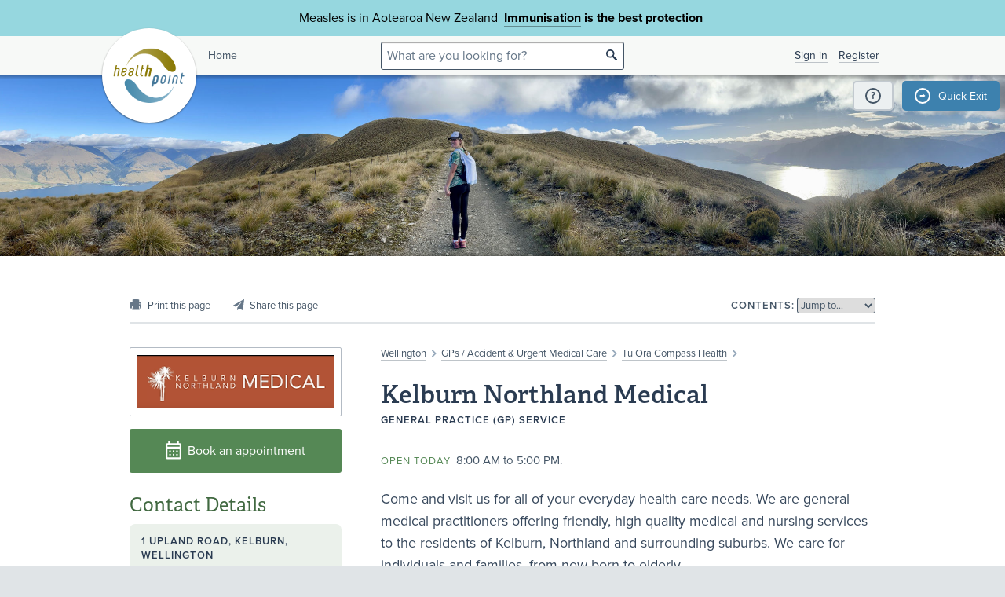

--- FILE ---
content_type: text/html;charset=utf-8
request_url: https://www.healthpoint.co.nz/gps-accident-urgent-medical-care/gp/kelburn-northland-medical/
body_size: 9678
content:





<!DOCTYPE html>
<!--[if IE 8 ]>    <html lang="en" class="ie8 lte9 lte8 no-js"> <![endif]-->
<!--[if IE 9 ]>    <html lang="en" class="ie9 lte9 no-js"> <![endif]-->
<!--[if (gt IE 9)|!(IE)]><!--> <html id="html" lang="en" class="no-js "> <!--<![endif]-->
<head>

<!-- Google Tag Manager -->
<script>
	(function(w,d,s,l,i){w[l]=w[l]||[];w[l].push({'gtm.start':
		new Date().getTime(),event:'gtm.js'});var f=d.getElementsByTagName(s)[0],
		j=d.createElement(s),dl=l!='dataLayer'?'&l='+l:'';j.async=true;j.src=
		'https://www.googletagmanager.com/gtm.js?id='+i+dl;f.parentNode.insertBefore(j,f);
	})(window,document,'script','dataLayer','GTM-TWFBVJ9K');
</script>
<!-- End Google Tag Manager -->
<meta charset="utf-8" />
<meta name="viewport" content="width=device-width, initial-scale=1">

<link rel="icon" href="/static/hp3/img/favicon/favicon.ico?k=7d358f95df" />
<link rel="apple-touch-icon-precomposed" href="/static/hp3/img/favicon/apple-touch-icon.png?k=7d358f95df">
<link rel="mask-icon" href="/static/hp3/img/favicon/safari-pinned-tab.svg?k=7d358f95df" color="#447799">

<script src="/static/runtime.0b951625.js?k=7d358f95df"></script><link rel="stylesheet" href="/static/4256.b2ff3b45.css?k=7d358f95df" /><script src="/static/hp3/css/hp3.min.d3faf575.js?k=7d358f95df"></script>

<!--[if lt IE 9 ]>
	<link rel="stylesheet" href="/static/hp3/css/hp3-ie.min.55155223.css?k=7d358f95df" /><script src="/static/hp3/css/hp3-ie.min.b9b971e8.js?k=7d358f95df"></script>
<![endif]-->
<script>
	var cp = '';
	
			
			
					
				
		

	var headerImages = [
"/assets/sm/upload/at/23/gx/cf/people-talking-v2.jpg?k=44a67d0325", "/assets/sm/upload/v3/32/mf/k3/ImmsBanner.jpg?k=2375c697cb", "/assets/sm/upload/qc/0k/x1/dw/BannerPacificFamily.png?k=c59792383a", "/assets/sm/upload/ca/hu/sc/jy/SouthIsland.jpg?k=21a7b7e80c"
	];
</script>

<script src="/static/js/chunk/8912.fc212fe4.js?k=7d358f95df"></script><script src="/static/js/chunk/8623.5bcda3f7.js?k=7d358f95df"></script><script src="/static/js/chunk/4712.1da68cc1.js?k=7d358f95df"></script><script src="/static/js/chunk/2147.f17033fc.js?k=7d358f95df"></script><script src="/static/js/chunk/2936.244a06e2.js?k=7d358f95df"></script><script src="/static/js/chunk/3313.05669a87.js?k=7d358f95df"></script><script src="/static/js/chunk/5444.6d4f6310.js?k=7d358f95df"></script><script src="/static/js/chunk/9023.4244e6d0.js?k=7d358f95df"></script><script src="/static/js/hp3.min.35e2a608.js?k=7d358f95df"></script>
<script src="/static/js/chunk/8912.fc212fe4.js?k=7d358f95df"></script><script src="/static/js/chunk/8623.5bcda3f7.js?k=7d358f95df"></script><script src="/static/js/chunk/9596.731bfa75.js?k=7d358f95df"></script><script src="/static/js/maps.min.5a2a0a9c.js?k=7d358f95df"></script>

<!--[if IE 6]>
	<script src="/static/js/chunk/8912.fc212fe4.js?k=7d358f95df"></script><script src="/static/js/chunk/8623.5bcda3f7.js?k=7d358f95df"></script><script src="/static/js/chunk/2700.c5b12463.js?k=7d358f95df"></script><script src="/static/hp3/js/lib/DD_belatedPNG_0.0.8a.min.02917ac0.js?k=7d358f95df"></script>
	<script>
		DD_belatedPNG.fix('.logo a, .il-ico, .branch-list li .ico, .branch-title .i-branch-large, .map-key li i, .i-info');
	</script>
<![endif]-->

<script type="text/javascript" src="//use.typekit.net/vdq0fxt.js"></script>
<script type="text/javascript">try{Typekit.load();}catch(e){}</script>

<script type="text/javascript">
setTimeout(function(){var a=document.createElement("script");
var b=document.getElementsByTagName("script")[0];
a.src=document.location.protocol+"//script.crazyegg.com/pages/scripts/0060/4500.js?"+Math.floor(new Date().getTime()/3600000);
a.async=true;a.type="text/javascript";b.parentNode.insertBefore(a,b)}, 1);
</script>




	<title>Kelburn Northland Medical &bull; Healthpoint</title>

	<link rel="canonical" href="https://www.healthpoint.co.nz/gps-accident-urgent-medical-care/gp/kelburn-northland-medical/"
	/>
	<script
    type="text/javascript"
    src="https://platform-api.sharethis.com/js/sharethis.js#property=67d38c41eebbe9001a9fedcb&product=inline-share-buttons&source=platform"
    async="async"
>
</script>

</head>
<body class="service-page">

	<div class="page-wrap branch-page-primary">
		
<!-- Google Tag Manager (noscript) -->
<noscript><iframe src="https://www.googletagmanager.com/ns.html?id=GTM-TWFBVJ9K"
height="0" width="0" style="display:none;visibility:hidden"></iframe></noscript>
<!-- End Google Tag Manager (noscript) -->





<div class="banner-message -covid">
	<div class="wrap">
		<div class="message">
			<p>Measles is in Aotearoa New Zealand&nbsp; <strong><a href="https://www.healthpoint.co.nz/immunisation/measles-mumps-rubella-mmr-vaccine/">Immunisation</a> is the best protection&nbsp;</strong></p>
		</div>
	</div>
</div>

<div class="quick-exit-section">

	
	<a
		href="/digital_safety"
		class="digital-safety-button"
		target="_blank"
		title="Digital safety information"
	><div class="element-icon-circle">?</div></a>

	
		<a
			class="quick-exit-button"
			onclick="quickExit()"
			title="Press Esc or click this button to go to https://www.metservice.com/"
			><div class="element-icon-circle">&rarr;</div>
		</a>
	
</div>


	<script>quickExitSetup('https://www.metservice.com/')</script>


<header id="header" class="site-header ">
	
		<div class="header-image"></div>
	
	<div class="header-wrapper">
		<div class="wrap">
			<h1 class="logo"><a href="/"><img src="/static/hp3/img/healthpoint.png?k=7d358f95df" width="140" height="140" alt="Healthpoint" border="0" /></a></h1>
			
				<div class="home-link">
					<a href="/">Home</a>
				</div>
			
			<section class="header-content row">
				<div class="col-8 col-offset-8 header-search">
					<div class="field-wrapper field-wrapper-small header-search-wrapper">
						
						<form method="get" action="/search"><input type="hidden" name="__csrf" value="E7L5cfgupcddMEKu" />
						<label class="_sr-only" for="header-search-field">Search</label>
						<input type="text" name="q" id="header-search-field" class="header-search-field" placeholder="What are you looking for?" />
						<input type="submit" class="ir-ico i-search" value="search">
						</form>
					</div>
				</div>
				<div class="medpro-signin mob-nav" data-panel="menu">
					



		<div class="medpro-user">
			<ul>
				<li><a href="/signin" data-modal="/modal/signin" class="signin-link">Sign in</a></li>
				<li><a href="/register/">Register</a></li>
			</ul>
		</div>
	

				</div>
			</section>
		</div>
	</div>

	
</header>



		<article class="container" itemscope itemtype="http://schema.org/Organization">
			<section class="row">
				

				

<section class="section-nav noprint">
	<div class="section-nav-left-spacer"></div>

	<ul class="page-options">
		
			
			
			
			
			
			<li class="x-print-item"><a href="/gps-accident-urgent-medical-care/gp/kelburn-northland-medical/print/?" class="x-print" rel="nofollow" title="Print this page"><i class="il-ico i-print i-print-light"></i></a></li>
			<li class="sharethis-item"><a class="sharethis-button-compact"><span><i class="il-ico i-share i-share-light"></i></span></a><div class="sharethis-inline-share-buttons"></div></li>
		
	</ul>

	<div class="section-nav-center-spacer"></div>

	
	
		<div class="jump-to">
	<label class="label-text">Contents:</label>
	
	<select class="chosen" title="Jump to section">
		<option>Jump to&hellip;</option>
	</select>
</div>

	

	<div class="section-nav-right-spacer"></div>
</section>
				<div class="col-16 col-offset-1 col-right">
					<div class="section-heading" id="heading">
	<p class="crumbtrail">
		
			<a href="/wellington/">Wellington</a>
					<span class="crumb-divider ir il-ico ">&gt;</span>
				
		
		<a href="/gps-accident-urgent-medical-care/wellington/">GPs / Accident &amp; Urgent Medical Care</a> <span class="crumb-divider ir il-ico">&gt;</span>
		<a href="/gps-accident-urgent-medical-care/tu-ora-compass-health/">Tū Ora Compass Health</a> <span class="crumb-divider ir il-ico">&gt;</span>
	</p>
	<h1>Kelburn Northland Medical</h1>
	<p class="label-text">
		<span id="label-practice-type">General Practice (GP) Service</span>
		
		
		
		
	</p>
	
</div>



					

					
					
					

					

					<div id="mobile-contacts" class="mobile-service-contacts"></div>

					
		









    
    
<div id="section-openingStatusToday" class="content-section field">





	












	
			<h3 class="section-header">Today</h3>


			
			<div class="content">
				<p class="opening-hours"><span data-nosnippet=""><label>Open today</label> 8:00 AM to 5:00 PM.</span></p>
				
				
			</div>
			
		


	

	





</div>

    
    
<div id="section-description" class="content-section field description">





	












	
			<h3 class="section-header">Description</h3>


			
			<div class="content">
				<p>Come and visit us for all of your everyday health care needs. We are general medical practitioners offering friendly, high quality medical and nursing services to the residents of Kelburn, Northland and surrounding suburbs. We care for individuals and families, from new-born to elderly.</p>
				
				
			</div>
			
		


	


</div>

    
    
<div id="section-people" class="content-section field">





	












	
	    
				
		    	
		    		
		    		
		    	
		    		
		    		
		    	
		    		
		    		
		    	
		    		
		    		
		    	
		    		
		    		
		    	
		    		
		    		
		    	
		    		
		    		
		    	
		    	
	    		<h3 class="section-header">Doctors</h3>


				<div class="content">
					
				    <ul class="people">
				    	
				    		
				    		<li class="person" itemscope  temtype="http://schema.org/Person">
								
										<i class="person-image"><span class="landscape"><img src="/static/hp3/img/person-placeholder.png?k=7d358f95df" alt="" /></span></i>
									
								<h4><a href="/gps-accident-urgent-medical-care/general-practitioner/dr-emily-cartmell/at/kelburn-northland-medical/" itemprop="name">Dr Emily Cartmell</a></h4>
								<p itemprop="jobTitle">General Practitioner</p>

								
							</li>
						
				    		
				    		<li class="person" itemscope  temtype="http://schema.org/Person">
								
										<i class="person-image"><span class="landscape"><img src="/static/hp3/img/person-placeholder.png?k=7d358f95df" alt="" /></span></i>
									
								<h4><a href="/gps-accident-urgent-medical-care/general-practitioner/dr-penny-clifford/at/kelburn-northland-medical/" itemprop="name">Dr Penny Clifford</a></h4>
								<p itemprop="jobTitle">General Practitioner - Vocationally Registered</p>

								
							</li>
						
				    		
				    		<li class="person" itemscope  temtype="http://schema.org/Person">
								
										<i class="person-image"><span class="landscape"><img src="/static/hp3/img/person-placeholder.png?k=7d358f95df" alt="" /></span></i>
									
								<h4><a href="/gps-accident-urgent-medical-care/general-practitioner/dr-kirsten-crooke/at/kelburn-northland-medical/" itemprop="name">Dr Kirsten Crooke</a></h4>
								<p itemprop="jobTitle">General Practitioner - Vocationally Registered</p>

								
							</li>
						
				    		
				    		<li class="person" itemscope  temtype="http://schema.org/Person">
								
										<i class="person-image"><span class="landscape"><img src="/static/hp3/img/person-placeholder.png?k=7d358f95df" alt="" /></span></i>
									
								<h4><a href="/gps-accident-urgent-medical-care/general-practitioner/dr-melanie-garrett/at/kelburn-northland-medical/" itemprop="name">Dr Melanie Garrett</a></h4>
								<p itemprop="jobTitle">General Practitioner - Vocationally Registered</p>

								
							</li>
						
				    		
				    		<li class="person" itemscope  temtype="http://schema.org/Person">
								
										<i class="person-image"><span class="landscape"><img src="/static/hp3/img/person-placeholder.png?k=7d358f95df" alt="" /></span></i>
									
								<h4><a href="/gps-accident-urgent-medical-care/general-practitioner/dr-carla-lunt/at/kelburn-northland-medical/" itemprop="name">Dr Carla Lunt</a></h4>
								<p itemprop="jobTitle">General Practitioner</p>

								
							</li>
						
				    		
				    		<li class="person" itemscope  temtype="http://schema.org/Person">
								
										<i class="person-image"><span class="landscape"><img src="/static/hp3/img/person-placeholder.png?k=7d358f95df" alt="" /></span></i>
									
								<h4><a href="/gps-accident-urgent-medical-care/general-practitioner/dr-peter-meffan/at/kelburn-northland-medical/" itemprop="name">Dr Peter Meffan</a></h4>
								<p itemprop="jobTitle">General Practitioner</p>

								
							</li>
						
				    		
				    		<li class="person" itemscope  temtype="http://schema.org/Person">
								
										<i class="person-image"><span class="landscape"><img src="/static/hp3/img/person-placeholder.png?k=7d358f95df" alt="" /></span></i>
									
								<h4><a href="/gps-accident-urgent-medical-care/general-practitioner/dr-scott-newman/at/kelburn-northland-medical/" itemprop="name">Dr Scott Newman</a></h4>
								<p itemprop="jobTitle">General Practitioner</p>

								
							</li>
						
						<div class="clear"></div>
					</ul>
				</div>
			
	


	


</div>

    
    
<div id="section-visits" class="content-section field">





	












	<h3 class="section-header">How do I access this service?</h3>


	<div class="content">
		
			







		
		
				<p>
					
					
						Enrolled patients,
					
				    
					
						Make an appointment
					
				    
				</p>
			
	</div>
	


	


</div>

    
    
<div id="section-books" class="content-section field">





	












	<h3 class="section-header">Enrolling new patients</h3>


	<div class="content">
		
			







		
		
				
					
						
							

							
							
							
									<h4>No</h4>
									







		<p>This practice is not currently taking new patients for enrolment</p>
<p><i><a href="https://info.health.nz/services-support/general-practices" target="_blank">What does "enrolling" mean?</a></i></p>

		
	

								

							
						
					
				
			
	</div>
	


	


</div>

    
    
<div id="section-feesCsc" class="content-section field">





	











<h3 class="section-header">Fees</h3>

<div class="content">
			<h4>Enrolled Patient Fees</h4>
<p><small><b>CSC: </b><a href='https://workandincome.govt.nz/products/a-z-benefits/community-services-card.html' target='_blank' rel='noreferrer'>Community Services Card</a></small></p><table><thead><tr> <th>Age Range</th> <th>Without CSC</th> <th>With CSC</th></tr>
</thead><tbody><tr> <th>Under 6 years</th> <td>Free</td> <td>Free</td></tr>
<tr> <th>6 to 13 years</th> <td>Free</td> <td>Free</td></tr>
<tr> <th>14 to 17 years</th> <td>$55.50</td> <td>$13.00</td></tr>
<tr> <th>18 to 24 years</th> <td>$74.50</td> <td>$19.50</td></tr>
<tr> <th>25 to 44 years</th> <td>$74.50</td> <td>$19.50</td></tr>
<tr> <th>45 to 64 years</th> <td>$74.50</td> <td>$19.50</td></tr>
<tr> <th>65+ years</th> <td>$70.00</td> <td>$19.50</td></tr>
</tbody></table>
		</div>

	


</div>

    
    
<div id="section-hours2" class="content-section field">





	













	<h3 class="section-header">Hours</h3>


	<div class="content"><p class="opening-hours"><span data-nosnippet=""><label>Open today</label> 8:00 AM to 5:00 PM.</span></p>
<table class="hours">
 <tbody>
  <tr>
   <th>Mon – Fri</th>
   <td>8:00&nbsp;AM – 5:00&nbsp;PM</td>
  </tr>
 </tbody>
</table>
<p>Our phones are operated between 8am and 4:30pm Monday - Friday.&nbsp;</p>
<p>&nbsp;</p>
<p>After 11:00 PM refer to Wellington Hospital ED.</p>
<p class="hours-holidays"><span class="hours-holidays-title">Public Holidays:</span> Closed Wellington Anniversary <span class="hours-holidays-detail">(19 Jan)</span>, Waitangi Day <span class="hours-holidays-detail">(6 Feb)</span>, Good Friday <span class="hours-holidays-detail">(3 Apr)</span>, Easter Sunday <span class="hours-holidays-detail">(5 Apr)</span>, Easter Monday <span class="hours-holidays-detail">(6 Apr)</span>, ANZAC Day (observed) <span class="hours-holidays-detail">(27 Apr)</span>, King's Birthday <span class="hours-holidays-detail">(1 Jun)</span>, Matariki <span class="hours-holidays-detail">(10 Jul)</span>, Labour Day <span class="hours-holidays-detail">(26 Oct)</span>.</p>
<p class="hours-holidays"><span class="hours-holidays-title">Preferred urgent care clinic out of hours:</span> <a href="/gps-accident-urgent-medical-care/accident-urgent-medical-care-ae/wellington-accident-and-urgent-medical-centre/">Wellington Accident and Urgent Medical Centre</a>.</p></div>




	

	





</div>

    
    
<div id="section-serviceArea" class="content-section field service-area">





	












	<h3 class="section-header">Services Provided</h3>


	<div class="content">
		
			







		
		
				
					
						
							

							
							
							

									
									
									
									<details id="wellbeing-programme-in-general-practice-ipmha" class="collapsible">
<summary><div class="collapsible-title-bar"><div class="collapsible-title"><div class="collapsible-title-en">Wellbeing Programme in General Practice (IPMHA)</div></div>
<div class="collapsible-arrow"></div>
</div>
<div class="collapsible-first-line">
<p>Our GP practice has team members who work alongside your doctor and nurses to provide you with a range of mental wellbeing supports and tools. These team members may include Health Improvement Practitioners (HIPs), Health Coaches and Support Workers. View the following link for more information about wellbeing support in general practice and the national Access &amp; Choice programme.</p></div>
</summary>
<div class="collapsible-contents">

									







		<p>Our GP practice has team members who work alongside your doctor and nurses to provide you with a range of mental wellbeing supports and tools. These team members may include Health Improvement Practitioners (HIPs), Health Coaches and Support Workers.</p>
<p>View the following link for more information about <a href="https://www.wellbeingsupport.health.nz/available-wellbeing-support/wellbeing-services-in-general-practice/">wellbeing support in general practice and the national Access &amp; Choice programme.</a></p>

		
	

									</div>
</details>

								

							
						
					
				
					
						
							

							
							
							

									
									
									
									<details id="cervical-screening" class="collapsible">
<summary><div class="collapsible-title-bar"><div class="collapsible-title"><div class="collapsible-title-en">Cervical screening</div></div>
<div class="collapsible-arrow"></div>
</div>
<div class="collapsible-first-line">
<p>All women and people with a cervix aged 25 – 69 who have ever had intimate skin-to-skin contact or been sexually active should have regular cervical screening. This includes women who have been immunised against HPV. Together, regular screening and HPV immunisation provide the best protection against cervical cancer. There are now more options for how you have cervical screening done: a simple vaginal swab test for HPV, either done yourself or with help from a healthcare professional a cervical sample taken by a healthcare professional (used to be known as a smear test). Talk with your healthcare provider to decide which option is best for you. If HPV is found, you may need to have a follow-up test or be referred directly for colposcopy. If you’ve not yet had HPV testing, you should be screened 3 years after your last test (or 1 year if immune deficient). Once you have had an HPV test, and providing HPV is not found, your next screening will be in 5 years (or 3 years if immune deficient). For more information: Cervical screening | Time to Screen - National Screening Unit</p></div>
</summary>
<div class="collapsible-contents">

									







		<p>All women and people with a cervix aged 25 – 69 who have ever had intimate skin-to-skin contact or been sexually active should have regular cervical screening. This includes women who have been immunised against HPV. Together, regular screening and HPV immunisation provide the best protection against cervical cancer.</p>
<p>There are now more options for how you have cervical screening done:</p>
<ul>
 <li>a simple vaginal swab test for HPV, either done yourself or with help from a healthcare professional</li>
 <li>a cervical sample taken by a healthcare professional (used to be known as a smear test).</li>
</ul>
<p>Talk with your healthcare provider to decide which option is best for you.</p>
<p>If HPV is found, you may need to have a follow-up test or be referred directly for colposcopy.</p>
<p>If you’ve not yet had HPV testing, you should be screened 3 years after your last test (or 1 year if immune deficient). Once you have had an HPV test, and providing HPV is not found, your next screening will be in 5 years (or 3 years if immune deficient).</p>
<p>For more information: <a href="https://www.timetoscreen.nz/cervical-screening/">Cervical screening | Time to Screen - National Screening Unit</a></p>

		
	

									</div>
</details>

								

							
						
					
				
					
						
							

							
							
							

									
									
									
									<details id="immunisation" class="collapsible">
<summary><div class="collapsible-title-bar"><div class="collapsible-title"><div class="collapsible-title-en">Immunisation</div></div>
<div class="collapsible-arrow"></div>
</div>
<div class="collapsible-first-line">
<p>Immunisation is the safest and most effective way to provide protection for you and your tamariki’s health. For more information view the NZ immunisation schedule.</p></div>
</summary>
<div class="collapsible-contents">

									



	<ul>
		
			<li>Pregnancy vaccinations</li>
		
			<li>Childhood immunisation programme</li>
		
			<li>45 year old vaccinations</li>
		
			<li>Adult flu vaccine</li>
		
			<li>Child flu vaccine</li>
		
			<li>Diphtheria / Tetanus / Pertussis (whooping cough) vaccine</li>
		
			<li>Measles / Mumps / Rubella (MMR) vaccine</li>
		
			<li>Meningococcal vaccine</li>
		
			<li>Catch-up missed vaccinations</li>
		
			<li>65 year old vaccinations</li>
		
			<li>COVID-19 vaccination and boosters</li>
		
			<li>Human Papillomavirus (HPV) vaccine</li>
		
			<li>Respiratory syncytial virus (RSV) vaccine</li>
		
			<li>Shingles vaccine</li>
		
			<li>Travel vaccinations</li>
		
			<li>Privately funded vaccinations</li>
		
	</ul>





		<p>Immunisation is the safest and most effective way to provide protection for you and your tamariki’s health. For more information view the <a href="https://www.health.govt.nz/our-work/preventative-health-wellness/immunisation/new-zealand-immunisation-schedule">NZ immunisation schedule</a>.</p>

		
	

									</div>
</details>

								

							
						
					
				
					
						
							

							
							
							

									
									
									
									<details id="health-screening" class="collapsible">
<summary><div class="collapsible-title-bar"><div class="collapsible-title"><div class="collapsible-title-en">Health screening</div></div>
<div class="collapsible-arrow"></div>
</div>
<div class="collapsible-first-line">
<p>Health screening tests check for health conditions or early warning signs of disease.</p></div>
</summary>
<div class="collapsible-contents">

									



	<ul>
		
			<li>Cervical screening</li>
		
	</ul>





		<p>Health screening tests check for health conditions or early warning signs of disease.</p>

		
	

									</div>
</details>

								

							
						
					
				
					
						
							

							
							
							

									
									
									
									<details id="long-acting-reversible-contraception-larc" class="collapsible">
<summary><div class="collapsible-title-bar"><div class="collapsible-title"><div class="collapsible-title-en">Long Acting Reversible Contraception (LARC)</div></div>
<div class="collapsible-arrow"></div>
</div>
<div class="collapsible-first-line">
<p>LARC methods are very effective at preventing unplanned pregnancy and are “fit and forget” forms of contraception – you don’t need to remember them every day or every month. LARC methods: Intrauterine Contraceptive Devices (IUCD or IUD) are inserted through the cervix into a woman’s uterus. IUCDs may be either hormonal (Mirena® or Jaydess® ) or non-hormonal (copper IUCD). Jadelle® is a hormone-releasing implant that is inserted just under the skin of the upper arm. Depending on the type of device, it will need to be changed after between three and ten years. Read more about LARC methods here For enrolled patients only</p></div>
</summary>
<div class="collapsible-contents">

									



	<ul>
		
			<li>IUD inserts</li>
		
			<li>Implant (Jadelle) inserts</li>
		
			<li>IUD removals</li>
		
			<li>Implant (Jadelle) removal</li>
		
	</ul>





		<p>LARC methods are very effective at preventing unplanned pregnancy and are “fit and forget” forms of contraception – you don’t need to remember them every day or every month. LARC methods:</p>
<ul>
 <li>Intrauterine Contraceptive Devices (IUCD or IUD) are inserted through the cervix into a woman’s&nbsp;uterus. IUCDs may be either hormonal (Mirena<a href="https://www.larc.nz/mirena-1"><strong><sup>®</sup></strong></a> or Jaydess<a href="https://www.larc.nz/mirena-1"><strong><sup>®</sup></strong></a><strong><sup> )</sup></strong> or non-hormonal (copper IUCD).</li>
 <li>Jadelle<a href="https://www.larc.nz/mirena-1"><strong><sup>®</sup></strong></a> is a hormone-releasing implant that is inserted just under the skin of the upper arm.</li>
</ul>
<p>Depending on the type of device, it will need to be changed after between three and ten years.</p>
<p>Read more about LARC methods <a href="https://www.protectedandproud.nz/contraception/">here</a></p>
<p><br />
For enrolled patients only</p>

		
	

									</div>
</details>

								

							
						
					
				
			
	</div>
	


	


</div>

    
    
<div id="section-bookingUrl" class="content-section field">





	












	
			<h3 class="section-header">Online Booking URL</h3>


			
    		<div class="content"><p><a href="https://patientportal.myindici.co.nz/login" target="_blank">https://patientportal.myindici.co.nz/login</a></p></div>
    		
		


	


</div>

    
    
<div id="section-website" class="content-section field">





	












    <h3 class="section-header">Website</h3>


	<div class="content">
		<p><a href="https://kelburnnorthland.co.nz/" target="_blank">kelburnnorthland.co.nz/</a></p>
	</div>


	


</div>




		
	

					

					

				</div>
				<div class="col-7">
					<div data-shift='{"mobile": "#mobile-contacts", "tablet": "#mobile-contacts"}'>

	
		<div class="bookingurl-mobile">
			








        
    













        
    



<a href="https://patientportal.myindici.co.nz/login" target="_blank" class="button -large booking-button" onclick="sendStatsEvent({ id: '863c48af-dc80-461e-857e-e1410ba8f8e5', action: 'bookAppointment' });">
    <svg xmlns="http://www.w3.org/2000/svg" width="20" height="23" viewBox="0 0 20 23" class="calendar-icon">
        <path fill="currentColor" d="M2.222 22.5c-.61 0-1.134-.22-1.57-.66A2.18 2.18 0 0 1 0 20.25V4.5c0-.619.218-1.148.653-1.59.435-.44.958-.66 1.57-.66h1.11V0h2.223v2.25h8.888V0h2.223v2.25h1.11c.612 0 1.135.22 1.57.66.435.442.653.971.653 1.59v15.75a2.18 2.18 0 0 1-.653 1.59c-.435.44-.958.66-1.57.66H2.223Zm0-2.25h15.556V9H2.222v11.25Zm0-13.5h15.556V4.5H2.222v2.25ZM10 13.5c-.315 0-.579-.108-.792-.323a1.096 1.096 0 0 1-.32-.802c0-.319.107-.586.32-.802.213-.215.477-.323.792-.323.315 0 .579.108.792.323.213.216.32.483.32.802 0 .319-.107.586-.32.802A1.068 1.068 0 0 1 10 13.5Zm-4.444 0c-.315 0-.58-.108-.792-.323a1.096 1.096 0 0 1-.32-.802c0-.319.107-.586.32-.802.213-.215.477-.323.792-.323.314 0 .578.108.791.323.213.216.32.483.32.802 0 .319-.107.586-.32.802a1.068 1.068 0 0 1-.791.323Zm8.888 0c-.314 0-.578-.108-.791-.323a1.096 1.096 0 0 1-.32-.802c0-.319.107-.586.32-.802.213-.215.477-.323.791-.323.315 0 .58.108.792.323.213.216.32.483.32.802 0 .319-.107.586-.32.802a1.068 1.068 0 0 1-.792.323ZM10 18c-.315 0-.579-.108-.792-.323a1.096 1.096 0 0 1-.32-.802c0-.319.107-.586.32-.802.213-.215.477-.323.792-.323.315 0 .579.108.792.323.213.216.32.483.32.802 0 .319-.107.586-.32.802A1.068 1.068 0 0 1 10 18Zm-4.444 0c-.315 0-.58-.108-.792-.323a1.096 1.096 0 0 1-.32-.802c0-.319.107-.586.32-.802.213-.215.477-.323.792-.323.314 0 .578.108.791.323.213.216.32.483.32.802 0 .319-.107.586-.32.802a1.068 1.068 0 0 1-.791.323Zm8.888 0c-.314 0-.578-.108-.791-.323a1.096 1.096 0 0 1-.32-.802c0-.319.107-.586.32-.802.213-.215.477-.323.791-.323.315 0 .58.108.792.323.213.216.32.483.32.802 0 .319-.107.586-.32.802a1.068 1.068 0 0 1-.792.323Z"/>
    </svg>
    Book an appointment
</a>

		</div>
	

	
		<div class="service-logo">
			
			
				<meta itemprop="logo" content="/assets/aa/3zfurqbv65md3mfwpmcl.png?k=d12fd503a1" />
				
						<a href="https://kelburnnorthland.co.nz/" target="_blank" title="View Website"><img src="/assets/resized/aa/3zfurqbv65md3mfwpmcl-0-270-0-270.png?k=19a96ecfd2" alt="Kelburn Northland Medical"/><i class="frame"></i></a>
					
			
		</div>
	

	
		


		
	


	<div class="bookingurl-desktop">
		








        
    













        
    



<a href="https://patientportal.myindici.co.nz/login" target="_blank" class="button -large booking-button" onclick="sendStatsEvent({ id: '863c48af-dc80-461e-857e-e1410ba8f8e5', action: 'bookAppointment' });">
    <svg xmlns="http://www.w3.org/2000/svg" width="20" height="23" viewBox="0 0 20 23" class="calendar-icon">
        <path fill="currentColor" d="M2.222 22.5c-.61 0-1.134-.22-1.57-.66A2.18 2.18 0 0 1 0 20.25V4.5c0-.619.218-1.148.653-1.59.435-.44.958-.66 1.57-.66h1.11V0h2.223v2.25h8.888V0h2.223v2.25h1.11c.612 0 1.135.22 1.57.66.435.442.653.971.653 1.59v15.75a2.18 2.18 0 0 1-.653 1.59c-.435.44-.958.66-1.57.66H2.223Zm0-2.25h15.556V9H2.222v11.25Zm0-13.5h15.556V4.5H2.222v2.25ZM10 13.5c-.315 0-.579-.108-.792-.323a1.096 1.096 0 0 1-.32-.802c0-.319.107-.586.32-.802.213-.215.477-.323.792-.323.315 0 .579.108.792.323.213.216.32.483.32.802 0 .319-.107.586-.32.802A1.068 1.068 0 0 1 10 13.5Zm-4.444 0c-.315 0-.58-.108-.792-.323a1.096 1.096 0 0 1-.32-.802c0-.319.107-.586.32-.802.213-.215.477-.323.792-.323.314 0 .578.108.791.323.213.216.32.483.32.802 0 .319-.107.586-.32.802a1.068 1.068 0 0 1-.791.323Zm8.888 0c-.314 0-.578-.108-.791-.323a1.096 1.096 0 0 1-.32-.802c0-.319.107-.586.32-.802.213-.215.477-.323.791-.323.315 0 .58.108.792.323.213.216.32.483.32.802 0 .319-.107.586-.32.802a1.068 1.068 0 0 1-.792.323ZM10 18c-.315 0-.579-.108-.792-.323a1.096 1.096 0 0 1-.32-.802c0-.319.107-.586.32-.802.213-.215.477-.323.792-.323.315 0 .579.108.792.323.213.216.32.483.32.802 0 .319-.107.586-.32.802A1.068 1.068 0 0 1 10 18Zm-4.444 0c-.315 0-.58-.108-.792-.323a1.096 1.096 0 0 1-.32-.802c0-.319.107-.586.32-.802.213-.215.477-.323.792-.323.314 0 .578.108.791.323.213.216.32.483.32.802 0 .319-.107.586-.32.802a1.068 1.068 0 0 1-.791.323Zm8.888 0c-.314 0-.578-.108-.791-.323a1.096 1.096 0 0 1-.32-.802c0-.319.107-.586.32-.802.213-.215.477-.323.791-.323.315 0 .58.108.792.323.213.216.32.483.32.802 0 .319-.107.586-.32.802a1.068 1.068 0 0 1-.792.323Z"/>
    </svg>
    Book an appointment
</a>

	</div>



		
		
				
				
				<h3>Contact Details</h3>
				
				
				<div class="panel service-panel" itemscope itemtype="http://schema.org/Place">
					<section class="contact">
						
								<div class="service-location">
									<h3><a href="/1-upland-road-kelburn-wellington-1/">1 Upland Road, Kelburn, Wellington</a></h3>
									<p><p>Wellington</p></p>
								</div>
							

						






		
			<p class="opening-hours"><span data-nosnippet><label>Open today</label> 8:00 AM to 5:00 PM.</span></p>
		
	


	<ul class="contact-list">
		
			<li >
				<h4 class="label-text">Phone</h4>
				<a href="tel:(04) 939 9551"><p itemprop="telephone">(04) 939 9551</p></a>
				<!-- <p itemprop="telephone">(04) 939 9551</p>  -->
			</li>
		
		
			<li class="js-service-contact-panel-hide ">
				<h4 class="label-text">Fax</h4>
				<a href="tel:fax@knm.co.nz"><p itemprop="faxNumber">fax@knm.co.nz</p></a>
				<!-- <p itemprop="faxNumber">fax@knm.co.nz</p>  -->
			</li>
		
		
		<li class="js-service-contact-panel-hide "><h4 class="label-text">Healthlink EDI</h4><p>kelbrnmc</p></li>
		
		<li class="js-service-contact-panel-hide "><h4 class="label-text">Website</h4><p><a href="https://kelburnnorthland.co.nz/" target="_blank" itemprop="url">kelburnnorthland.co.nz/</a></p></li>
		
	</ul>


	



						
							
						
						<section class="service-map" itemscope itemtype="http://schema.org/GeoCoordinates">
							<meta itemprop="latitude" content="-41.2859792" />
							<meta itemprop="longitude" content="174.76684479999994" />
							<div class="map" data-position="-41.2859792,174.76684479999994,17" data-branch="primary">
								<div class="js-map-container" style="width: 100%; height: 100%">
									<i class="ico i-search-med"></i>
									<p>1 Upland Road<br />Kelburn<br />Wellington 6012</p>
								</div>
							</div>
							
									<p><i class="map-icon i-map-info"></i><a href="/1-upland-road-kelburn-wellington-1/?details=true">Information about this location</a></p>
								
							<p><i class="map-icon i-map-google"></i>
								
										<a href="https://www.google.com/maps/place/1%20Upland%20Road%0AKelburn%0AWellington%206012/@-41.2859792,174.76684479999994,17z" target="_blank">View on Google Maps</a>
									
							</p>
							
							
                                     <p><i class="map-icon i-map-directions"></i><a href="https://www.google.com/maps?daddr=1%20Upland%20Road%2C%20Kelburn%2C%20Wellington%206012%2C%20New%20Zealand" target="_blank">Get directions</a></p>
                            	
							
						</section>
						
						
							<h4 class="label-text">Street Address</h4>
							<div itemprop="address"><p>1 Upland Road<br />Kelburn<br />Wellington 6012</p></div>
						
						
					
					</section>
				</div>
				
				
			
		
	
	

	
</div>
<div class="feedback-block">
	
	
<div class="feedback">
	<h3 class="label-text">Was this page helpful?</h3>
	<ul id="feedback-options" data-modal="/modal/feedback?url=%2Fkelburn-northland-medical%2Fpopup-feedback.do">
		<li class="feedback-yes"><label for="feedback-yes"><i class="ir-ico i-thumbs-up"><input type="radio" name="feedback" id="feedback-yes" value="yes" /> Yes</i></label></li>
		<li class="feedback-no"><label for="feedback-no"><i class="ir-ico i-thumbs-down"><input type="radio" name="feedback" id="feedback-no" value="no" /> No</i></label></li>
	</ul>
</div>
</div>

	<div class="last-updated">
		<p class="icon time">
			This page was last updated at 11:15AM on October&nbsp;28,&nbsp;2025.
			
			 <span class="il-ico i-info" data-toggle="tooltip" data-placement="top" title="This information is reviewed and edited by Kelburn Northland Medical.">This information is reviewed and edited by Kelburn Northland Medical.</span>
			
		</p>
	</div>



				</div>
			</section>
		</article>
	</div>

	


<footer class="footer mob-nav">
	<div class="angle-decoration -bottom">
		<div class="fill"></div>
		<div class="left"><svg xmlns="http://www.w3.org/2000/svg" width="150" height="150" viewBox="0 0 150 150" preserveAspectRatio="none"><polygon fill="currentColor" fill-rule="evenodd" points="0 40 150 90  150 150 0 150"/></svg></div>
		<div class="right"><svg xmlns="http://www.w3.org/2000/svg" width="150" height="150" viewBox="0 0 150 150" preserveAspectRatio="none"><polygon fill="currentColor" fill-rule="evenodd" points="0 130 150 50 150 150 0 150"/></svg></div>
	</div>
	<div class="wrap clearfix links-text">
		<h4>General information</h4>
		<a class="img-link" data-shift='{"mobile": "#img-link-mobile"}' href="https://healthpointltd.health/"><img src="/static/hp3/img/innovator-finalist.png?k=7d358f95df" width="73" height="35" alt="Healthpoint" border="0" /></a>
		<div class="footer-text">
			<ul>
				<li><a href="https://healthpointltd.health/our-solutions/healthpoint-directory/" target="_blank">About this site</a></li>
				
				<li><a href="/register/">Medical Professionals</a></li>
				<li><a href="/website-terms-and-conditions/">Terms of use</a></li>
				<li><a href="/healthpoint-privacy-policy/">Privacy policy</a></li>
				
			</ul> 
			<p>
				&copy;2004-2026 Healthpoint Limited. Made by <a href="https://cactuslab.com/">Cactuslab</a>.
				<small>
					The Healthpoint directory is provided to connect members of the public with
					healthcare providers near them; being listed in the directory does not imply
					endorsement or recommendation by Healthpoint. The information, including
					external links and materials, is supplied by the service providers and
					Healthpoint accepts no responsibility or liability for any errors,
					omissions, offers or details in any such information or materials. Where a
					medicine is mentioned - all medicines have risks and benefits. Talk to your
					doctor to see if this medicine is right for you.
					<br/>
					The extraction of any part of this website, through the use of data mining,
					spiders, robots, scraping, or similar tools, without our prior written
					permission is prohibited.
				</small>
			</p>
		</div>
		<a id="img-link-mobile"></a>

	</div>

	
		<div class="deploy-info">
			Deployed at 2026-01-22T09:47:54.114+13:00<br />
			Build e317c14
		</div>
	
</footer>






	





		<img src="/sm_stats_bug.do?o=im%3A863c48af-dc80-461e-857e-e1410ba8f8e5" class="sm_stats_bug" width="1" height="1" alt="" /><img src="/sm_stats_bug.do?c=site" class="sm_stats_bug" width="1" height="1" alt="" />
	




<script src="/static/js/foot.min.b69c6f2c.js?k=7d358f95df"></script>

<!-- Google tag (gtag.js) -->
<script async src="https://www.googletagmanager.com/gtag/js?id=G-VPZ8RVSM6G"></script>
<script>
  window.dataLayer = window.dataLayer || [];
  function gtag(){dataLayer.push(arguments);}
  gtag('js', new Date());
  gtag('config', 'G-VPZ8RVSM6G');
</script>

</body>
</html>

--- FILE ---
content_type: image/svg+xml
request_url: https://www.healthpoint.co.nz/static/hp3/svg/search-24px.cda3bdae.svg
body_size: 584
content:
<svg xmlns="http://www.w3.org/2000/svg" width="24" height="450"><g fill="none" fill-rule="evenodd"><path fill="#293B52" d="M9.75 3C6.02 3 3 6.02 3 9.75s3.02 6.75 6.75 6.75a6.64 6.64 0 0 0 3.604-1.042l5.084 5.104c.291.292.687.438 1.062.438.396 0 .771-.146 1.063-.438a1.51 1.51 0 0 0 0-2.125l-5.105-5.083A6.64 6.64 0 0 0 16.5 9.75C16.5 6.02 13.48 3 9.75 3m0 2.25c2.48 0 4.5 2.02 4.5 4.5s-2.02 4.5-4.5 4.5-4.5-2.02-4.5-4.5 2.02-4.5 4.5-4.5"/><path fill="#479" d="M9.75 33C6.02 33 3 36.02 3 39.75s3.02 6.75 6.75 6.75a6.64 6.64 0 0 0 3.604-1.042l5.084 5.104c.291.292.687.438 1.062.438.396 0 .771-.146 1.063-.438a1.51 1.51 0 0 0 0-2.125l-5.105-5.083A6.64 6.64 0 0 0 16.5 39.75c0-3.73-3.02-6.75-6.75-6.75m0 2.25c2.48 0 4.5 2.02 4.5 4.5s-2.02 4.5-4.5 4.5-4.5-2.02-4.5-4.5 2.02-4.5 4.5-4.5m0 27.75C6.02 63 3 66.02 3 69.75s3.02 6.75 6.75 6.75a6.64 6.64 0 0 0 3.604-1.042l5.084 5.104c.291.292.687.438 1.062.438.396 0 .771-.146 1.063-.438a1.51 1.51 0 0 0 0-2.125l-5.105-5.083A6.64 6.64 0 0 0 16.5 69.75c0-3.73-3.02-6.75-6.75-6.75m0 2.25c2.48 0 4.5 2.02 4.5 4.5s-2.02 4.5-4.5 4.5-4.5-2.02-4.5-4.5 2.02-4.5 4.5-4.5"/><path fill="#585" d="M9.75 93C6.02 93 3 96.02 3 99.75s3.02 6.75 6.75 6.75a6.64 6.64 0 0 0 3.604-1.042l5.084 5.104c.291.292.687.438 1.062.438.396 0 .771-.146 1.063-.438a1.51 1.51 0 0 0 0-2.125l-5.105-5.083A6.64 6.64 0 0 0 16.5 99.75c0-3.73-3.02-6.75-6.75-6.75m0 2.25c2.48 0 4.5 2.02 4.5 4.5s-2.02 4.5-4.5 4.5-4.5-2.02-4.5-4.5 2.02-4.5 4.5-4.5"/><path fill="#A47" d="M9.75 123C6.02 123 3 126.02 3 129.75s3.02 6.75 6.75 6.75a6.64 6.64 0 0 0 3.604-1.042l5.084 5.104c.291.292.687.438 1.062.438.396 0 .771-.146 1.063-.438a1.51 1.51 0 0 0 0-2.125l-5.105-5.083a6.64 6.64 0 0 0 1.042-3.604c0-3.73-3.02-6.75-6.75-6.75m0 2.25c2.48 0 4.5 2.02 4.5 4.5s-2.02 4.5-4.5 4.5-4.5-2.02-4.5-4.5 2.02-4.5 4.5-4.5"/><path fill="#9A8353" d="M9.75 153C6.02 153 3 156.02 3 159.75s3.02 6.75 6.75 6.75a6.64 6.64 0 0 0 3.604-1.042l5.084 5.104c.291.292.687.438 1.062.438.396 0 .771-.146 1.063-.438a1.51 1.51 0 0 0 0-2.125l-5.105-5.083a6.64 6.64 0 0 0 1.042-3.604c0-3.73-3.02-6.75-6.75-6.75m0 2.25c2.48 0 4.5 2.02 4.5 4.5s-2.02 4.5-4.5 4.5-4.5-2.02-4.5-4.5 2.02-4.5 4.5-4.5"/><path fill="#CA6623" d="M9.75 183C6.02 183 3 186.02 3 189.75s3.02 6.75 6.75 6.75a6.64 6.64 0 0 0 3.604-1.042l5.084 5.104c.291.292.687.438 1.062.438.396 0 .771-.146 1.063-.438a1.51 1.51 0 0 0 0-2.125l-5.105-5.083a6.64 6.64 0 0 0 1.042-3.604c0-3.73-3.02-6.75-6.75-6.75m0 2.25c2.48 0 4.5 2.02 4.5 4.5s-2.02 4.5-4.5 4.5-4.5-2.02-4.5-4.5 2.02-4.5 4.5-4.5"/><path fill="#807F70" d="M9.75 213C6.02 213 3 216.02 3 219.75s3.02 6.75 6.75 6.75a6.64 6.64 0 0 0 3.604-1.042l5.084 5.104c.291.292.687.438 1.062.438.396 0 .771-.146 1.063-.438a1.51 1.51 0 0 0 0-2.125l-5.105-5.083a6.64 6.64 0 0 0 1.042-3.604c0-3.73-3.02-6.75-6.75-6.75m0 2.25c2.48 0 4.5 2.02 4.5 4.5s-2.02 4.5-4.5 4.5-4.5-2.02-4.5-4.5 2.02-4.5 4.5-4.5"/><path fill="#CB9900" d="M9.75 243C6.02 243 3 246.02 3 249.75s3.02 6.75 6.75 6.75a6.64 6.64 0 0 0 3.604-1.042l5.084 5.104c.291.292.687.438 1.062.438.396 0 .771-.146 1.063-.438a1.51 1.51 0 0 0 0-2.125l-5.105-5.083a6.64 6.64 0 0 0 1.042-3.604c0-3.73-3.02-6.75-6.75-6.75m0 2.25c2.48 0 4.5 2.02 4.5 4.5s-2.02 4.5-4.5 4.5-4.5-2.02-4.5-4.5 2.02-4.5 4.5-4.5"/><path fill="#7463A3" d="M9.75 273C6.02 273 3 276.02 3 279.75s3.02 6.75 6.75 6.75a6.64 6.64 0 0 0 3.604-1.042l5.084 5.104c.291.292.687.438 1.062.438.396 0 .771-.146 1.063-.438a1.51 1.51 0 0 0 0-2.125l-5.105-5.083a6.64 6.64 0 0 0 1.042-3.604c0-3.73-3.02-6.75-6.75-6.75m0 2.25c2.48 0 4.5 2.02 4.5 4.5s-2.02 4.5-4.5 4.5-4.5-2.02-4.5-4.5 2.02-4.5 4.5-4.5"/><path fill="#E66" d="M9.75 303C6.02 303 3 306.02 3 309.75s3.02 6.75 6.75 6.75a6.64 6.64 0 0 0 3.604-1.042l5.084 5.104c.291.292.687.438 1.062.438.396 0 .771-.146 1.063-.438a1.51 1.51 0 0 0 0-2.125l-5.105-5.083a6.64 6.64 0 0 0 1.042-3.604c0-3.73-3.02-6.75-6.75-6.75m0 2.25c2.48 0 4.5 2.02 4.5 4.5s-2.02 4.5-4.5 4.5-4.5-2.02-4.5-4.5 2.02-4.5 4.5-4.5"/><path fill="#589BB3" d="M9.75 333C6.02 333 3 336.02 3 339.75s3.02 6.75 6.75 6.75a6.64 6.64 0 0 0 3.604-1.042l5.084 5.104c.291.292.687.438 1.062.438.396 0 .771-.146 1.063-.438a1.51 1.51 0 0 0 0-2.125l-5.105-5.083a6.64 6.64 0 0 0 1.042-3.604c0-3.73-3.02-6.75-6.75-6.75m0 2.25c2.48 0 4.5 2.02 4.5 4.5s-2.02 4.5-4.5 4.5-4.5-2.02-4.5-4.5 2.02-4.5 4.5-4.5"/><path fill="#7F8F2D" d="M9.75 363C6.02 363 3 366.02 3 369.75s3.02 6.75 6.75 6.75a6.64 6.64 0 0 0 3.604-1.042l5.084 5.104c.291.292.687.438 1.062.438.396 0 .771-.146 1.063-.438a1.51 1.51 0 0 0 0-2.125l-5.105-5.083a6.64 6.64 0 0 0 1.042-3.604c0-3.73-3.02-6.75-6.75-6.75m0 2.25c2.48 0 4.5 2.02 4.5 4.5s-2.02 4.5-4.5 4.5-4.5-2.02-4.5-4.5 2.02-4.5 4.5-4.5"/><path fill="#028F89" d="M9.75 393C6.02 393 3 396.02 3 399.75s3.02 6.75 6.75 6.75a6.64 6.64 0 0 0 3.604-1.042l5.084 5.104c.291.292.687.438 1.062.438.396 0 .771-.146 1.063-.438a1.51 1.51 0 0 0 0-2.125l-5.105-5.083a6.64 6.64 0 0 0 1.042-3.604c0-3.73-3.02-6.75-6.75-6.75m0 2.25c2.48 0 4.5 2.02 4.5 4.5s-2.02 4.5-4.5 4.5-4.5-2.02-4.5-4.5 2.02-4.5 4.5-4.5"/><path fill="#5BB" d="M9.75 423C6.02 423 3 426.02 3 429.75s3.02 6.75 6.75 6.75a6.64 6.64 0 0 0 3.604-1.042l5.084 5.104c.291.292.687.438 1.062.438.396 0 .771-.146 1.063-.438a1.51 1.51 0 0 0 0-2.125l-5.105-5.083a6.64 6.64 0 0 0 1.042-3.604c0-3.73-3.02-6.75-6.75-6.75m0 2.25c2.48 0 4.5 2.02 4.5 4.5s-2.02 4.5-4.5 4.5-4.5-2.02-4.5-4.5 2.02-4.5 4.5-4.5"/></g></svg>

--- FILE ---
content_type: image/svg+xml
request_url: https://www.healthpoint.co.nz/static/hp3/svg/map-info-16px.f0b5fd4b.svg
body_size: 741
content:
<svg xmlns="http://www.w3.org/2000/svg" width="56" height="280"><g fill="none" fill-rule="evenodd"><path fill="#41769A" d="M8 0c4.426 0 8 3.574 8 8s-3.574 8-8 8a7.99 7.99 0 0 1-8-8c0-4.426 3.574-8 8-8m20 0a8 8 0 1 1 0 16 8 8 0 0 1 0-16M9 13H7V7.333h2zM28 3a3.334 3.334 0 0 1 2.905 4.965l-2.72 4.93A.24.24 0 0 1 28 13a.22.22 0 0 1-.185-.104l-2.72-4.93A3.334 3.334 0 0 1 28 3M8 3c.74 0 1.333.593 1.333 1.333 0 .741-.592 1.334-1.333 1.334-.74 0-1.333-.593-1.333-1.334C6.667 3.593 7.259 3 8 3m40-3a8 8 0 1 1 0 16 8 8 0 0 1 0-16m2 3v2h-2a4 4 0 0 0-4 4v4h2V9a2 2 0 0 1 2-2h2v2l4-3zM28 4.75c.833 0 1.5.667 1.5 1.5s-.667 1.5-1.5 1.5-1.5-.667-1.5-1.5.667-1.5 1.5-1.5M8 20c4.426 0 8 3.574 8 8s-3.574 8-8 8a7.99 7.99 0 0 1-8-8c0-4.426 3.574-8 8-8m20 0a8 8 0 1 1 0 16 8 8 0 0 1 0-16M9 33H7v-5.667h2zm19-10a3.334 3.334 0 0 1 2.905 4.965l-2.72 4.93A.24.24 0 0 1 28 33a.22.22 0 0 1-.185-.104l-2.72-4.93A3.334 3.334 0 0 1 28 23M8 23c.74 0 1.333.593 1.333 1.333 0 .741-.592 1.334-1.333 1.334-.74 0-1.333-.593-1.333-1.334C6.667 23.593 7.259 23 8 23m40-3a8 8 0 1 1 0 16 8 8 0 0 1 0-16m2 3v2h-2a4 4 0 0 0-4 4v4h2v-4a2 2 0 0 1 2-2h2v2l4-3zm-22 1.75c.833 0 1.5.667 1.5 1.5s-.667 1.5-1.5 1.5-1.5-.667-1.5-1.5.667-1.5 1.5-1.5"/><path fill="#528954" d="M8 40c4.426 0 8 3.574 8 8s-3.574 8-8 8a7.99 7.99 0 0 1-8-8c0-4.426 3.574-8 8-8m20 0a8 8 0 1 1 0 16 8 8 0 0 1 0-16M9 53H7v-5.667h2zm19-10a3.334 3.334 0 0 1 2.905 4.965l-2.72 4.93A.24.24 0 0 1 28 53a.22.22 0 0 1-.185-.104l-2.72-4.93A3.334 3.334 0 0 1 28 43M8 43c.74 0 1.333.593 1.333 1.333 0 .741-.592 1.334-1.333 1.334-.74 0-1.333-.593-1.333-1.334C6.667 43.593 7.259 43 8 43m40-3a8 8 0 1 1 0 16 8 8 0 0 1 0-16m2 3v2h-2a4 4 0 0 0-4 4v4h2v-4a2 2 0 0 1 2-2h2v2l4-3zm-22 1.75c.833 0 1.5.667 1.5 1.5s-.667 1.5-1.5 1.5-1.5-.667-1.5-1.5.667-1.5 1.5-1.5"/><path fill="#AE4477" d="M8 60c4.426 0 8 3.574 8 8s-3.574 8-8 8a7.99 7.99 0 0 1-8-8c0-4.426 3.574-8 8-8m20 0a8 8 0 1 1 0 16 8 8 0 0 1 0-16M9 73H7v-5.667h2zm19-10a3.334 3.334 0 0 1 2.905 4.965l-2.72 4.93A.24.24 0 0 1 28 73a.22.22 0 0 1-.185-.104l-2.72-4.93A3.334 3.334 0 0 1 28 63M8 63c.74 0 1.333.593 1.333 1.333 0 .741-.592 1.334-1.333 1.334-.74 0-1.333-.593-1.333-1.334C6.667 63.593 7.259 63 8 63m40-3a8 8 0 1 1 0 16 8 8 0 0 1 0-16m2 3v2h-2a4 4 0 0 0-4 4v4h2v-4a2 2 0 0 1 2-2h2v2l4-3zm-22 1.75c.833 0 1.5.667 1.5 1.5s-.667 1.5-1.5 1.5-1.5-.667-1.5-1.5.667-1.5 1.5-1.5"/><path fill="#9B8451" d="M8 80c4.426 0 8 3.574 8 8s-3.574 8-8 8a7.99 7.99 0 0 1-8-8c0-4.426 3.574-8 8-8m20 0a8 8 0 1 1 0 16 8 8 0 0 1 0-16M9 93H7v-5.667h2zm19-10a3.334 3.334 0 0 1 2.905 4.965l-2.72 4.93A.24.24 0 0 1 28 93a.22.22 0 0 1-.185-.104l-2.72-4.93A3.334 3.334 0 0 1 28 83M8 83c.74 0 1.333.593 1.333 1.333 0 .741-.592 1.334-1.333 1.334-.74 0-1.333-.593-1.333-1.334C6.667 83.593 7.259 83 8 83m40-3a8 8 0 1 1 0 16 8 8 0 0 1 0-16m2 3v2h-2a4 4 0 0 0-4 4v4h2v-4a2 2 0 0 1 2-2h2v2l4-3zm-22 1.75c.833 0 1.5.667 1.5 1.5s-.667 1.5-1.5 1.5-1.5-.667-1.5-1.5.667-1.5 1.5-1.5"/><path fill="#CD6928" d="M8 100c4.426 0 8 3.574 8 8s-3.574 8-8 8a7.99 7.99 0 0 1-8-8c0-4.426 3.574-8 8-8m20 0a8 8 0 1 1 0 16 8 8 0 0 1 0-16M9 113H7v-5.667h2zm19-10a3.334 3.334 0 0 1 2.905 4.965l-2.72 4.93A.24.24 0 0 1 28 113a.22.22 0 0 1-.185-.104l-2.72-4.93A3.334 3.334 0 0 1 28 103m-20 0c.74 0 1.333.593 1.333 1.333 0 .741-.592 1.334-1.333 1.334-.74 0-1.333-.593-1.333-1.334 0-.74.592-1.333 1.333-1.333m40-3a8 8 0 1 1 0 16 8 8 0 0 1 0-16m2 3v2h-2a4 4 0 0 0-4 4v4h2v-4a2 2 0 0 1 2-2h2v2l4-3zm-22 1.75c.833 0 1.5.667 1.5 1.5s-.667 1.5-1.5 1.5-1.5-.667-1.5-1.5.667-1.5 1.5-1.5"/><path fill="#817F70" d="M8 120c4.426 0 8 3.574 8 8s-3.574 8-8 8a7.99 7.99 0 0 1-8-8c0-4.426 3.574-8 8-8m20 0a8 8 0 1 1 0 16 8 8 0 0 1 0-16M9 133H7v-5.667h2zm19-10a3.334 3.334 0 0 1 2.905 4.965l-2.72 4.93A.24.24 0 0 1 28 133a.22.22 0 0 1-.185-.104l-2.72-4.93A3.334 3.334 0 0 1 28 123m-20 0c.74 0 1.333.593 1.333 1.333 0 .741-.592 1.334-1.333 1.334-.74 0-1.333-.593-1.333-1.334 0-.74.592-1.333 1.333-1.333m40-3a8 8 0 1 1 0 16 8 8 0 0 1 0-16m2 3v2h-2a4 4 0 0 0-4 4v4h2v-4a2 2 0 0 1 2-2h2v2l4-3zm-22 1.75c.833 0 1.5.667 1.5 1.5s-.667 1.5-1.5 1.5-1.5-.667-1.5-1.5.667-1.5 1.5-1.5"/><path fill="#CB9B2C" d="M8 140c4.426 0 8 3.574 8 8s-3.574 8-8 8a7.99 7.99 0 0 1-8-8c0-4.426 3.574-8 8-8m20 0a8 8 0 1 1 0 16 8 8 0 0 1 0-16M9 153H7v-5.667h2zm19-10a3.334 3.334 0 0 1 2.905 4.965l-2.72 4.93A.24.24 0 0 1 28 153a.22.22 0 0 1-.185-.104l-2.72-4.93A3.334 3.334 0 0 1 28 143m-20 0c.74 0 1.333.593 1.333 1.333 0 .741-.592 1.334-1.333 1.334-.74 0-1.333-.593-1.333-1.334 0-.74.592-1.333 1.333-1.333m40-3a8 8 0 1 1 0 16 8 8 0 0 1 0-16m2 3v2h-2a4 4 0 0 0-4 4v4h2v-4a2 2 0 0 1 2-2h2v2l4-3zm-22 1.75c.833 0 1.5.667 1.5 1.5s-.667 1.5-1.5 1.5-1.5-.667-1.5-1.5.667-1.5 1.5-1.5"/><path fill="#7463A3" d="M8 160c4.426 0 8 3.574 8 8s-3.574 8-8 8a7.99 7.99 0 0 1-8-8c0-4.426 3.574-8 8-8m20 0a8 8 0 1 1 0 16 8 8 0 0 1 0-16M9 173H7v-5.667h2zm19-10a3.334 3.334 0 0 1 2.905 4.965l-2.72 4.93A.24.24 0 0 1 28 173a.22.22 0 0 1-.185-.104l-2.72-4.93A3.334 3.334 0 0 1 28 163m-20 0c.74 0 1.333.593 1.333 1.333 0 .741-.592 1.334-1.333 1.334-.74 0-1.333-.593-1.333-1.334 0-.74.592-1.333 1.333-1.333m40-3a8 8 0 1 1 0 16 8 8 0 0 1 0-16m2 3v2h-2a4 4 0 0 0-4 4v4h2v-4a2 2 0 0 1 2-2h2v2l4-3zm-22 1.75c.833 0 1.5.667 1.5 1.5s-.667 1.5-1.5 1.5-1.5-.667-1.5-1.5.667-1.5 1.5-1.5"/><path fill="#E66" d="M8 180c4.426 0 8 3.574 8 8s-3.574 8-8 8a7.99 7.99 0 0 1-8-8c0-4.426 3.574-8 8-8m20 0a8 8 0 1 1 0 16 8 8 0 0 1 0-16M9 193H7v-5.667h2zm19-10a3.334 3.334 0 0 1 2.905 4.965l-2.72 4.93A.24.24 0 0 1 28 193a.22.22 0 0 1-.185-.104l-2.72-4.93A3.334 3.334 0 0 1 28 183m-20 0c.74 0 1.333.593 1.333 1.333 0 .741-.592 1.334-1.333 1.334-.74 0-1.333-.593-1.333-1.334 0-.74.592-1.333 1.333-1.333m40-3a8 8 0 1 1 0 16 8 8 0 0 1 0-16m2 3v2h-2a4 4 0 0 0-4 4v4h2v-4a2 2 0 0 1 2-2h2v2l4-3zm-22 1.75c.833 0 1.5.667 1.5 1.5s-.667 1.5-1.5 1.5-1.5-.667-1.5-1.5.667-1.5 1.5-1.5"/><path fill="#589BB3" d="M8 200c4.426 0 8 3.574 8 8s-3.574 8-8 8a7.99 7.99 0 0 1-8-8c0-4.426 3.574-8 8-8m20 0a8 8 0 1 1 0 16 8 8 0 0 1 0-16M9 213H7v-5.667h2zm19-10a3.334 3.334 0 0 1 2.905 4.965l-2.72 4.93A.24.24 0 0 1 28 213a.22.22 0 0 1-.185-.104l-2.72-4.93A3.334 3.334 0 0 1 28 203m-20 0c.74 0 1.333.593 1.333 1.333 0 .741-.592 1.334-1.333 1.334-.74 0-1.333-.593-1.333-1.334 0-.74.592-1.333 1.333-1.333m40-3a8 8 0 1 1 0 16 8 8 0 0 1 0-16m2 3v2h-2a4 4 0 0 0-4 4v4h2v-4a2 2 0 0 1 2-2h2v2l4-3zm-22 1.75c.833 0 1.5.667 1.5 1.5s-.667 1.5-1.5 1.5-1.5-.667-1.5-1.5.667-1.5 1.5-1.5"/><path fill="#7F8F2D" d="M8 220c4.426 0 8 3.574 8 8s-3.574 8-8 8a7.99 7.99 0 0 1-8-8c0-4.426 3.574-8 8-8m20 0a8 8 0 1 1 0 16 8 8 0 0 1 0-16M9 233H7v-5.667h2zm19-10a3.334 3.334 0 0 1 2.905 4.965l-2.72 4.93A.24.24 0 0 1 28 233a.22.22 0 0 1-.185-.104l-2.72-4.93A3.334 3.334 0 0 1 28 223m-20 0c.74 0 1.333.593 1.333 1.333 0 .741-.592 1.334-1.333 1.334-.74 0-1.333-.593-1.333-1.334 0-.74.592-1.333 1.333-1.333m40-3a8 8 0 1 1 0 16 8 8 0 0 1 0-16m2 3v2h-2a4 4 0 0 0-4 4v4h2v-4a2 2 0 0 1 2-2h2v2l4-3zm-22 1.75c.833 0 1.5.667 1.5 1.5s-.667 1.5-1.5 1.5-1.5-.667-1.5-1.5.667-1.5 1.5-1.5"/><path fill="#028F89" d="M8 240c4.426 0 8 3.574 8 8s-3.574 8-8 8a7.99 7.99 0 0 1-8-8c0-4.426 3.574-8 8-8m20 0a8 8 0 1 1 0 16 8 8 0 0 1 0-16M9 253H7v-5.667h2zm19-10a3.334 3.334 0 0 1 2.905 4.965l-2.72 4.93A.24.24 0 0 1 28 253a.22.22 0 0 1-.185-.104l-2.72-4.93A3.334 3.334 0 0 1 28 243m-20 0c.74 0 1.333.593 1.333 1.333 0 .741-.592 1.334-1.333 1.334-.74 0-1.333-.593-1.333-1.334 0-.74.592-1.333 1.333-1.333m40-3a8 8 0 1 1 0 16 8 8 0 0 1 0-16m2 3v2h-2a4 4 0 0 0-4 4v4h2v-4a2 2 0 0 1 2-2h2v2l4-3zm-22 1.75c.833 0 1.5.667 1.5 1.5s-.667 1.5-1.5 1.5-1.5-.667-1.5-1.5.667-1.5 1.5-1.5"/><path fill="#5BB" d="M8 260c4.426 0 8 3.574 8 8s-3.574 8-8 8a7.99 7.99 0 0 1-8-8c0-4.426 3.574-8 8-8m20 0a8 8 0 1 1 0 16 8 8 0 0 1 0-16M9 273H7v-5.667h2zm19-10a3.334 3.334 0 0 1 2.905 4.965l-2.72 4.93A.24.24 0 0 1 28 273a.22.22 0 0 1-.185-.104l-2.72-4.93A3.334 3.334 0 0 1 28 263m-20 0c.74 0 1.333.593 1.333 1.333 0 .741-.592 1.334-1.333 1.334-.74 0-1.333-.593-1.333-1.334 0-.74.592-1.333 1.333-1.333m40-3a8 8 0 1 1 0 16 8 8 0 0 1 0-16m2 3v2h-2a4 4 0 0 0-4 4v4h2v-4a2 2 0 0 1 2-2h2v2l4-3zm-22 1.75c.833 0 1.5.667 1.5 1.5s-.667 1.5-1.5 1.5-1.5-.667-1.5-1.5.667-1.5 1.5-1.5"/></g></svg>